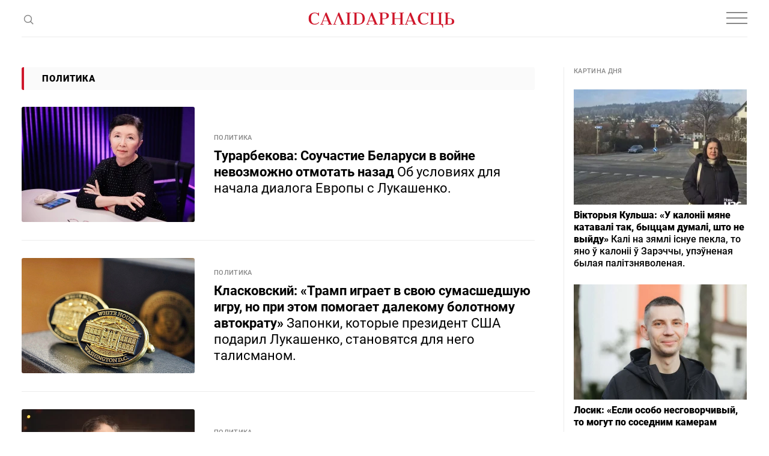

--- FILE ---
content_type: text/html; charset=utf-8
request_url: https://www.google.com/recaptcha/api2/aframe
body_size: 246
content:
<!DOCTYPE HTML><html><head><meta http-equiv="content-type" content="text/html; charset=UTF-8"></head><body><script nonce="g1DHFuTtZlncp0nmis1c4Q">/** Anti-fraud and anti-abuse applications only. See google.com/recaptcha */ try{var clients={'sodar':'https://pagead2.googlesyndication.com/pagead/sodar?'};window.addEventListener("message",function(a){try{if(a.source===window.parent){var b=JSON.parse(a.data);var c=clients[b['id']];if(c){var d=document.createElement('img');d.src=c+b['params']+'&rc='+(localStorage.getItem("rc::a")?sessionStorage.getItem("rc::b"):"");window.document.body.appendChild(d);sessionStorage.setItem("rc::e",parseInt(sessionStorage.getItem("rc::e")||0)+1);localStorage.setItem("rc::h",'1769114106559');}}}catch(b){}});window.parent.postMessage("_grecaptcha_ready", "*");}catch(b){}</script></body></html>